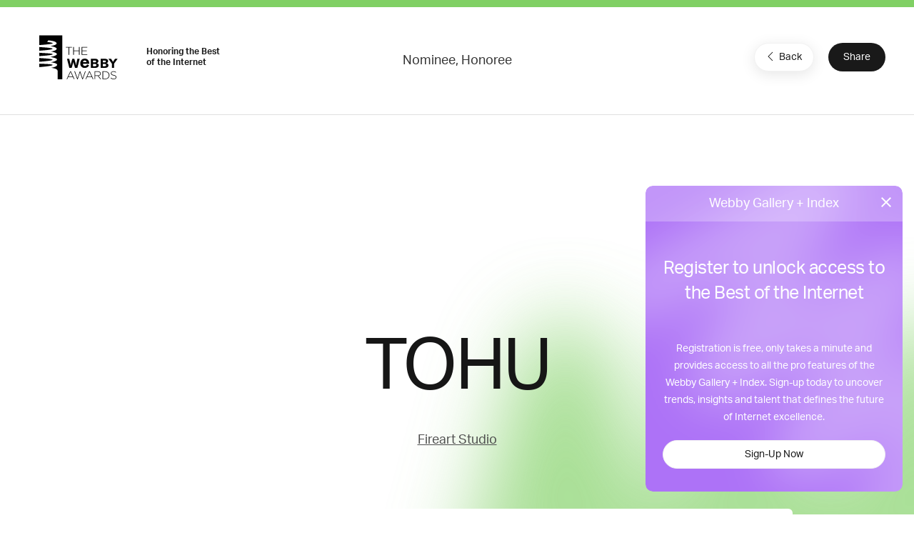

--- FILE ---
content_type: text/html; charset=utf-8
request_url: https://www.google.com/recaptcha/api2/anchor?ar=1&k=6LcC5f8qAAAAAN7E3g2z0N_EoPq3Vri8uXzTmFiO&co=aHR0cHM6Ly93aW5uZXJzLndlYmJ5YXdhcmRzLmNvbTo0NDM.&hl=en&v=PoyoqOPhxBO7pBk68S4YbpHZ&size=invisible&anchor-ms=20000&execute-ms=30000&cb=4naepyef8dsu
body_size: 48825
content:
<!DOCTYPE HTML><html dir="ltr" lang="en"><head><meta http-equiv="Content-Type" content="text/html; charset=UTF-8">
<meta http-equiv="X-UA-Compatible" content="IE=edge">
<title>reCAPTCHA</title>
<style type="text/css">
/* cyrillic-ext */
@font-face {
  font-family: 'Roboto';
  font-style: normal;
  font-weight: 400;
  font-stretch: 100%;
  src: url(//fonts.gstatic.com/s/roboto/v48/KFO7CnqEu92Fr1ME7kSn66aGLdTylUAMa3GUBHMdazTgWw.woff2) format('woff2');
  unicode-range: U+0460-052F, U+1C80-1C8A, U+20B4, U+2DE0-2DFF, U+A640-A69F, U+FE2E-FE2F;
}
/* cyrillic */
@font-face {
  font-family: 'Roboto';
  font-style: normal;
  font-weight: 400;
  font-stretch: 100%;
  src: url(//fonts.gstatic.com/s/roboto/v48/KFO7CnqEu92Fr1ME7kSn66aGLdTylUAMa3iUBHMdazTgWw.woff2) format('woff2');
  unicode-range: U+0301, U+0400-045F, U+0490-0491, U+04B0-04B1, U+2116;
}
/* greek-ext */
@font-face {
  font-family: 'Roboto';
  font-style: normal;
  font-weight: 400;
  font-stretch: 100%;
  src: url(//fonts.gstatic.com/s/roboto/v48/KFO7CnqEu92Fr1ME7kSn66aGLdTylUAMa3CUBHMdazTgWw.woff2) format('woff2');
  unicode-range: U+1F00-1FFF;
}
/* greek */
@font-face {
  font-family: 'Roboto';
  font-style: normal;
  font-weight: 400;
  font-stretch: 100%;
  src: url(//fonts.gstatic.com/s/roboto/v48/KFO7CnqEu92Fr1ME7kSn66aGLdTylUAMa3-UBHMdazTgWw.woff2) format('woff2');
  unicode-range: U+0370-0377, U+037A-037F, U+0384-038A, U+038C, U+038E-03A1, U+03A3-03FF;
}
/* math */
@font-face {
  font-family: 'Roboto';
  font-style: normal;
  font-weight: 400;
  font-stretch: 100%;
  src: url(//fonts.gstatic.com/s/roboto/v48/KFO7CnqEu92Fr1ME7kSn66aGLdTylUAMawCUBHMdazTgWw.woff2) format('woff2');
  unicode-range: U+0302-0303, U+0305, U+0307-0308, U+0310, U+0312, U+0315, U+031A, U+0326-0327, U+032C, U+032F-0330, U+0332-0333, U+0338, U+033A, U+0346, U+034D, U+0391-03A1, U+03A3-03A9, U+03B1-03C9, U+03D1, U+03D5-03D6, U+03F0-03F1, U+03F4-03F5, U+2016-2017, U+2034-2038, U+203C, U+2040, U+2043, U+2047, U+2050, U+2057, U+205F, U+2070-2071, U+2074-208E, U+2090-209C, U+20D0-20DC, U+20E1, U+20E5-20EF, U+2100-2112, U+2114-2115, U+2117-2121, U+2123-214F, U+2190, U+2192, U+2194-21AE, U+21B0-21E5, U+21F1-21F2, U+21F4-2211, U+2213-2214, U+2216-22FF, U+2308-230B, U+2310, U+2319, U+231C-2321, U+2336-237A, U+237C, U+2395, U+239B-23B7, U+23D0, U+23DC-23E1, U+2474-2475, U+25AF, U+25B3, U+25B7, U+25BD, U+25C1, U+25CA, U+25CC, U+25FB, U+266D-266F, U+27C0-27FF, U+2900-2AFF, U+2B0E-2B11, U+2B30-2B4C, U+2BFE, U+3030, U+FF5B, U+FF5D, U+1D400-1D7FF, U+1EE00-1EEFF;
}
/* symbols */
@font-face {
  font-family: 'Roboto';
  font-style: normal;
  font-weight: 400;
  font-stretch: 100%;
  src: url(//fonts.gstatic.com/s/roboto/v48/KFO7CnqEu92Fr1ME7kSn66aGLdTylUAMaxKUBHMdazTgWw.woff2) format('woff2');
  unicode-range: U+0001-000C, U+000E-001F, U+007F-009F, U+20DD-20E0, U+20E2-20E4, U+2150-218F, U+2190, U+2192, U+2194-2199, U+21AF, U+21E6-21F0, U+21F3, U+2218-2219, U+2299, U+22C4-22C6, U+2300-243F, U+2440-244A, U+2460-24FF, U+25A0-27BF, U+2800-28FF, U+2921-2922, U+2981, U+29BF, U+29EB, U+2B00-2BFF, U+4DC0-4DFF, U+FFF9-FFFB, U+10140-1018E, U+10190-1019C, U+101A0, U+101D0-101FD, U+102E0-102FB, U+10E60-10E7E, U+1D2C0-1D2D3, U+1D2E0-1D37F, U+1F000-1F0FF, U+1F100-1F1AD, U+1F1E6-1F1FF, U+1F30D-1F30F, U+1F315, U+1F31C, U+1F31E, U+1F320-1F32C, U+1F336, U+1F378, U+1F37D, U+1F382, U+1F393-1F39F, U+1F3A7-1F3A8, U+1F3AC-1F3AF, U+1F3C2, U+1F3C4-1F3C6, U+1F3CA-1F3CE, U+1F3D4-1F3E0, U+1F3ED, U+1F3F1-1F3F3, U+1F3F5-1F3F7, U+1F408, U+1F415, U+1F41F, U+1F426, U+1F43F, U+1F441-1F442, U+1F444, U+1F446-1F449, U+1F44C-1F44E, U+1F453, U+1F46A, U+1F47D, U+1F4A3, U+1F4B0, U+1F4B3, U+1F4B9, U+1F4BB, U+1F4BF, U+1F4C8-1F4CB, U+1F4D6, U+1F4DA, U+1F4DF, U+1F4E3-1F4E6, U+1F4EA-1F4ED, U+1F4F7, U+1F4F9-1F4FB, U+1F4FD-1F4FE, U+1F503, U+1F507-1F50B, U+1F50D, U+1F512-1F513, U+1F53E-1F54A, U+1F54F-1F5FA, U+1F610, U+1F650-1F67F, U+1F687, U+1F68D, U+1F691, U+1F694, U+1F698, U+1F6AD, U+1F6B2, U+1F6B9-1F6BA, U+1F6BC, U+1F6C6-1F6CF, U+1F6D3-1F6D7, U+1F6E0-1F6EA, U+1F6F0-1F6F3, U+1F6F7-1F6FC, U+1F700-1F7FF, U+1F800-1F80B, U+1F810-1F847, U+1F850-1F859, U+1F860-1F887, U+1F890-1F8AD, U+1F8B0-1F8BB, U+1F8C0-1F8C1, U+1F900-1F90B, U+1F93B, U+1F946, U+1F984, U+1F996, U+1F9E9, U+1FA00-1FA6F, U+1FA70-1FA7C, U+1FA80-1FA89, U+1FA8F-1FAC6, U+1FACE-1FADC, U+1FADF-1FAE9, U+1FAF0-1FAF8, U+1FB00-1FBFF;
}
/* vietnamese */
@font-face {
  font-family: 'Roboto';
  font-style: normal;
  font-weight: 400;
  font-stretch: 100%;
  src: url(//fonts.gstatic.com/s/roboto/v48/KFO7CnqEu92Fr1ME7kSn66aGLdTylUAMa3OUBHMdazTgWw.woff2) format('woff2');
  unicode-range: U+0102-0103, U+0110-0111, U+0128-0129, U+0168-0169, U+01A0-01A1, U+01AF-01B0, U+0300-0301, U+0303-0304, U+0308-0309, U+0323, U+0329, U+1EA0-1EF9, U+20AB;
}
/* latin-ext */
@font-face {
  font-family: 'Roboto';
  font-style: normal;
  font-weight: 400;
  font-stretch: 100%;
  src: url(//fonts.gstatic.com/s/roboto/v48/KFO7CnqEu92Fr1ME7kSn66aGLdTylUAMa3KUBHMdazTgWw.woff2) format('woff2');
  unicode-range: U+0100-02BA, U+02BD-02C5, U+02C7-02CC, U+02CE-02D7, U+02DD-02FF, U+0304, U+0308, U+0329, U+1D00-1DBF, U+1E00-1E9F, U+1EF2-1EFF, U+2020, U+20A0-20AB, U+20AD-20C0, U+2113, U+2C60-2C7F, U+A720-A7FF;
}
/* latin */
@font-face {
  font-family: 'Roboto';
  font-style: normal;
  font-weight: 400;
  font-stretch: 100%;
  src: url(//fonts.gstatic.com/s/roboto/v48/KFO7CnqEu92Fr1ME7kSn66aGLdTylUAMa3yUBHMdazQ.woff2) format('woff2');
  unicode-range: U+0000-00FF, U+0131, U+0152-0153, U+02BB-02BC, U+02C6, U+02DA, U+02DC, U+0304, U+0308, U+0329, U+2000-206F, U+20AC, U+2122, U+2191, U+2193, U+2212, U+2215, U+FEFF, U+FFFD;
}
/* cyrillic-ext */
@font-face {
  font-family: 'Roboto';
  font-style: normal;
  font-weight: 500;
  font-stretch: 100%;
  src: url(//fonts.gstatic.com/s/roboto/v48/KFO7CnqEu92Fr1ME7kSn66aGLdTylUAMa3GUBHMdazTgWw.woff2) format('woff2');
  unicode-range: U+0460-052F, U+1C80-1C8A, U+20B4, U+2DE0-2DFF, U+A640-A69F, U+FE2E-FE2F;
}
/* cyrillic */
@font-face {
  font-family: 'Roboto';
  font-style: normal;
  font-weight: 500;
  font-stretch: 100%;
  src: url(//fonts.gstatic.com/s/roboto/v48/KFO7CnqEu92Fr1ME7kSn66aGLdTylUAMa3iUBHMdazTgWw.woff2) format('woff2');
  unicode-range: U+0301, U+0400-045F, U+0490-0491, U+04B0-04B1, U+2116;
}
/* greek-ext */
@font-face {
  font-family: 'Roboto';
  font-style: normal;
  font-weight: 500;
  font-stretch: 100%;
  src: url(//fonts.gstatic.com/s/roboto/v48/KFO7CnqEu92Fr1ME7kSn66aGLdTylUAMa3CUBHMdazTgWw.woff2) format('woff2');
  unicode-range: U+1F00-1FFF;
}
/* greek */
@font-face {
  font-family: 'Roboto';
  font-style: normal;
  font-weight: 500;
  font-stretch: 100%;
  src: url(//fonts.gstatic.com/s/roboto/v48/KFO7CnqEu92Fr1ME7kSn66aGLdTylUAMa3-UBHMdazTgWw.woff2) format('woff2');
  unicode-range: U+0370-0377, U+037A-037F, U+0384-038A, U+038C, U+038E-03A1, U+03A3-03FF;
}
/* math */
@font-face {
  font-family: 'Roboto';
  font-style: normal;
  font-weight: 500;
  font-stretch: 100%;
  src: url(//fonts.gstatic.com/s/roboto/v48/KFO7CnqEu92Fr1ME7kSn66aGLdTylUAMawCUBHMdazTgWw.woff2) format('woff2');
  unicode-range: U+0302-0303, U+0305, U+0307-0308, U+0310, U+0312, U+0315, U+031A, U+0326-0327, U+032C, U+032F-0330, U+0332-0333, U+0338, U+033A, U+0346, U+034D, U+0391-03A1, U+03A3-03A9, U+03B1-03C9, U+03D1, U+03D5-03D6, U+03F0-03F1, U+03F4-03F5, U+2016-2017, U+2034-2038, U+203C, U+2040, U+2043, U+2047, U+2050, U+2057, U+205F, U+2070-2071, U+2074-208E, U+2090-209C, U+20D0-20DC, U+20E1, U+20E5-20EF, U+2100-2112, U+2114-2115, U+2117-2121, U+2123-214F, U+2190, U+2192, U+2194-21AE, U+21B0-21E5, U+21F1-21F2, U+21F4-2211, U+2213-2214, U+2216-22FF, U+2308-230B, U+2310, U+2319, U+231C-2321, U+2336-237A, U+237C, U+2395, U+239B-23B7, U+23D0, U+23DC-23E1, U+2474-2475, U+25AF, U+25B3, U+25B7, U+25BD, U+25C1, U+25CA, U+25CC, U+25FB, U+266D-266F, U+27C0-27FF, U+2900-2AFF, U+2B0E-2B11, U+2B30-2B4C, U+2BFE, U+3030, U+FF5B, U+FF5D, U+1D400-1D7FF, U+1EE00-1EEFF;
}
/* symbols */
@font-face {
  font-family: 'Roboto';
  font-style: normal;
  font-weight: 500;
  font-stretch: 100%;
  src: url(//fonts.gstatic.com/s/roboto/v48/KFO7CnqEu92Fr1ME7kSn66aGLdTylUAMaxKUBHMdazTgWw.woff2) format('woff2');
  unicode-range: U+0001-000C, U+000E-001F, U+007F-009F, U+20DD-20E0, U+20E2-20E4, U+2150-218F, U+2190, U+2192, U+2194-2199, U+21AF, U+21E6-21F0, U+21F3, U+2218-2219, U+2299, U+22C4-22C6, U+2300-243F, U+2440-244A, U+2460-24FF, U+25A0-27BF, U+2800-28FF, U+2921-2922, U+2981, U+29BF, U+29EB, U+2B00-2BFF, U+4DC0-4DFF, U+FFF9-FFFB, U+10140-1018E, U+10190-1019C, U+101A0, U+101D0-101FD, U+102E0-102FB, U+10E60-10E7E, U+1D2C0-1D2D3, U+1D2E0-1D37F, U+1F000-1F0FF, U+1F100-1F1AD, U+1F1E6-1F1FF, U+1F30D-1F30F, U+1F315, U+1F31C, U+1F31E, U+1F320-1F32C, U+1F336, U+1F378, U+1F37D, U+1F382, U+1F393-1F39F, U+1F3A7-1F3A8, U+1F3AC-1F3AF, U+1F3C2, U+1F3C4-1F3C6, U+1F3CA-1F3CE, U+1F3D4-1F3E0, U+1F3ED, U+1F3F1-1F3F3, U+1F3F5-1F3F7, U+1F408, U+1F415, U+1F41F, U+1F426, U+1F43F, U+1F441-1F442, U+1F444, U+1F446-1F449, U+1F44C-1F44E, U+1F453, U+1F46A, U+1F47D, U+1F4A3, U+1F4B0, U+1F4B3, U+1F4B9, U+1F4BB, U+1F4BF, U+1F4C8-1F4CB, U+1F4D6, U+1F4DA, U+1F4DF, U+1F4E3-1F4E6, U+1F4EA-1F4ED, U+1F4F7, U+1F4F9-1F4FB, U+1F4FD-1F4FE, U+1F503, U+1F507-1F50B, U+1F50D, U+1F512-1F513, U+1F53E-1F54A, U+1F54F-1F5FA, U+1F610, U+1F650-1F67F, U+1F687, U+1F68D, U+1F691, U+1F694, U+1F698, U+1F6AD, U+1F6B2, U+1F6B9-1F6BA, U+1F6BC, U+1F6C6-1F6CF, U+1F6D3-1F6D7, U+1F6E0-1F6EA, U+1F6F0-1F6F3, U+1F6F7-1F6FC, U+1F700-1F7FF, U+1F800-1F80B, U+1F810-1F847, U+1F850-1F859, U+1F860-1F887, U+1F890-1F8AD, U+1F8B0-1F8BB, U+1F8C0-1F8C1, U+1F900-1F90B, U+1F93B, U+1F946, U+1F984, U+1F996, U+1F9E9, U+1FA00-1FA6F, U+1FA70-1FA7C, U+1FA80-1FA89, U+1FA8F-1FAC6, U+1FACE-1FADC, U+1FADF-1FAE9, U+1FAF0-1FAF8, U+1FB00-1FBFF;
}
/* vietnamese */
@font-face {
  font-family: 'Roboto';
  font-style: normal;
  font-weight: 500;
  font-stretch: 100%;
  src: url(//fonts.gstatic.com/s/roboto/v48/KFO7CnqEu92Fr1ME7kSn66aGLdTylUAMa3OUBHMdazTgWw.woff2) format('woff2');
  unicode-range: U+0102-0103, U+0110-0111, U+0128-0129, U+0168-0169, U+01A0-01A1, U+01AF-01B0, U+0300-0301, U+0303-0304, U+0308-0309, U+0323, U+0329, U+1EA0-1EF9, U+20AB;
}
/* latin-ext */
@font-face {
  font-family: 'Roboto';
  font-style: normal;
  font-weight: 500;
  font-stretch: 100%;
  src: url(//fonts.gstatic.com/s/roboto/v48/KFO7CnqEu92Fr1ME7kSn66aGLdTylUAMa3KUBHMdazTgWw.woff2) format('woff2');
  unicode-range: U+0100-02BA, U+02BD-02C5, U+02C7-02CC, U+02CE-02D7, U+02DD-02FF, U+0304, U+0308, U+0329, U+1D00-1DBF, U+1E00-1E9F, U+1EF2-1EFF, U+2020, U+20A0-20AB, U+20AD-20C0, U+2113, U+2C60-2C7F, U+A720-A7FF;
}
/* latin */
@font-face {
  font-family: 'Roboto';
  font-style: normal;
  font-weight: 500;
  font-stretch: 100%;
  src: url(//fonts.gstatic.com/s/roboto/v48/KFO7CnqEu92Fr1ME7kSn66aGLdTylUAMa3yUBHMdazQ.woff2) format('woff2');
  unicode-range: U+0000-00FF, U+0131, U+0152-0153, U+02BB-02BC, U+02C6, U+02DA, U+02DC, U+0304, U+0308, U+0329, U+2000-206F, U+20AC, U+2122, U+2191, U+2193, U+2212, U+2215, U+FEFF, U+FFFD;
}
/* cyrillic-ext */
@font-face {
  font-family: 'Roboto';
  font-style: normal;
  font-weight: 900;
  font-stretch: 100%;
  src: url(//fonts.gstatic.com/s/roboto/v48/KFO7CnqEu92Fr1ME7kSn66aGLdTylUAMa3GUBHMdazTgWw.woff2) format('woff2');
  unicode-range: U+0460-052F, U+1C80-1C8A, U+20B4, U+2DE0-2DFF, U+A640-A69F, U+FE2E-FE2F;
}
/* cyrillic */
@font-face {
  font-family: 'Roboto';
  font-style: normal;
  font-weight: 900;
  font-stretch: 100%;
  src: url(//fonts.gstatic.com/s/roboto/v48/KFO7CnqEu92Fr1ME7kSn66aGLdTylUAMa3iUBHMdazTgWw.woff2) format('woff2');
  unicode-range: U+0301, U+0400-045F, U+0490-0491, U+04B0-04B1, U+2116;
}
/* greek-ext */
@font-face {
  font-family: 'Roboto';
  font-style: normal;
  font-weight: 900;
  font-stretch: 100%;
  src: url(//fonts.gstatic.com/s/roboto/v48/KFO7CnqEu92Fr1ME7kSn66aGLdTylUAMa3CUBHMdazTgWw.woff2) format('woff2');
  unicode-range: U+1F00-1FFF;
}
/* greek */
@font-face {
  font-family: 'Roboto';
  font-style: normal;
  font-weight: 900;
  font-stretch: 100%;
  src: url(//fonts.gstatic.com/s/roboto/v48/KFO7CnqEu92Fr1ME7kSn66aGLdTylUAMa3-UBHMdazTgWw.woff2) format('woff2');
  unicode-range: U+0370-0377, U+037A-037F, U+0384-038A, U+038C, U+038E-03A1, U+03A3-03FF;
}
/* math */
@font-face {
  font-family: 'Roboto';
  font-style: normal;
  font-weight: 900;
  font-stretch: 100%;
  src: url(//fonts.gstatic.com/s/roboto/v48/KFO7CnqEu92Fr1ME7kSn66aGLdTylUAMawCUBHMdazTgWw.woff2) format('woff2');
  unicode-range: U+0302-0303, U+0305, U+0307-0308, U+0310, U+0312, U+0315, U+031A, U+0326-0327, U+032C, U+032F-0330, U+0332-0333, U+0338, U+033A, U+0346, U+034D, U+0391-03A1, U+03A3-03A9, U+03B1-03C9, U+03D1, U+03D5-03D6, U+03F0-03F1, U+03F4-03F5, U+2016-2017, U+2034-2038, U+203C, U+2040, U+2043, U+2047, U+2050, U+2057, U+205F, U+2070-2071, U+2074-208E, U+2090-209C, U+20D0-20DC, U+20E1, U+20E5-20EF, U+2100-2112, U+2114-2115, U+2117-2121, U+2123-214F, U+2190, U+2192, U+2194-21AE, U+21B0-21E5, U+21F1-21F2, U+21F4-2211, U+2213-2214, U+2216-22FF, U+2308-230B, U+2310, U+2319, U+231C-2321, U+2336-237A, U+237C, U+2395, U+239B-23B7, U+23D0, U+23DC-23E1, U+2474-2475, U+25AF, U+25B3, U+25B7, U+25BD, U+25C1, U+25CA, U+25CC, U+25FB, U+266D-266F, U+27C0-27FF, U+2900-2AFF, U+2B0E-2B11, U+2B30-2B4C, U+2BFE, U+3030, U+FF5B, U+FF5D, U+1D400-1D7FF, U+1EE00-1EEFF;
}
/* symbols */
@font-face {
  font-family: 'Roboto';
  font-style: normal;
  font-weight: 900;
  font-stretch: 100%;
  src: url(//fonts.gstatic.com/s/roboto/v48/KFO7CnqEu92Fr1ME7kSn66aGLdTylUAMaxKUBHMdazTgWw.woff2) format('woff2');
  unicode-range: U+0001-000C, U+000E-001F, U+007F-009F, U+20DD-20E0, U+20E2-20E4, U+2150-218F, U+2190, U+2192, U+2194-2199, U+21AF, U+21E6-21F0, U+21F3, U+2218-2219, U+2299, U+22C4-22C6, U+2300-243F, U+2440-244A, U+2460-24FF, U+25A0-27BF, U+2800-28FF, U+2921-2922, U+2981, U+29BF, U+29EB, U+2B00-2BFF, U+4DC0-4DFF, U+FFF9-FFFB, U+10140-1018E, U+10190-1019C, U+101A0, U+101D0-101FD, U+102E0-102FB, U+10E60-10E7E, U+1D2C0-1D2D3, U+1D2E0-1D37F, U+1F000-1F0FF, U+1F100-1F1AD, U+1F1E6-1F1FF, U+1F30D-1F30F, U+1F315, U+1F31C, U+1F31E, U+1F320-1F32C, U+1F336, U+1F378, U+1F37D, U+1F382, U+1F393-1F39F, U+1F3A7-1F3A8, U+1F3AC-1F3AF, U+1F3C2, U+1F3C4-1F3C6, U+1F3CA-1F3CE, U+1F3D4-1F3E0, U+1F3ED, U+1F3F1-1F3F3, U+1F3F5-1F3F7, U+1F408, U+1F415, U+1F41F, U+1F426, U+1F43F, U+1F441-1F442, U+1F444, U+1F446-1F449, U+1F44C-1F44E, U+1F453, U+1F46A, U+1F47D, U+1F4A3, U+1F4B0, U+1F4B3, U+1F4B9, U+1F4BB, U+1F4BF, U+1F4C8-1F4CB, U+1F4D6, U+1F4DA, U+1F4DF, U+1F4E3-1F4E6, U+1F4EA-1F4ED, U+1F4F7, U+1F4F9-1F4FB, U+1F4FD-1F4FE, U+1F503, U+1F507-1F50B, U+1F50D, U+1F512-1F513, U+1F53E-1F54A, U+1F54F-1F5FA, U+1F610, U+1F650-1F67F, U+1F687, U+1F68D, U+1F691, U+1F694, U+1F698, U+1F6AD, U+1F6B2, U+1F6B9-1F6BA, U+1F6BC, U+1F6C6-1F6CF, U+1F6D3-1F6D7, U+1F6E0-1F6EA, U+1F6F0-1F6F3, U+1F6F7-1F6FC, U+1F700-1F7FF, U+1F800-1F80B, U+1F810-1F847, U+1F850-1F859, U+1F860-1F887, U+1F890-1F8AD, U+1F8B0-1F8BB, U+1F8C0-1F8C1, U+1F900-1F90B, U+1F93B, U+1F946, U+1F984, U+1F996, U+1F9E9, U+1FA00-1FA6F, U+1FA70-1FA7C, U+1FA80-1FA89, U+1FA8F-1FAC6, U+1FACE-1FADC, U+1FADF-1FAE9, U+1FAF0-1FAF8, U+1FB00-1FBFF;
}
/* vietnamese */
@font-face {
  font-family: 'Roboto';
  font-style: normal;
  font-weight: 900;
  font-stretch: 100%;
  src: url(//fonts.gstatic.com/s/roboto/v48/KFO7CnqEu92Fr1ME7kSn66aGLdTylUAMa3OUBHMdazTgWw.woff2) format('woff2');
  unicode-range: U+0102-0103, U+0110-0111, U+0128-0129, U+0168-0169, U+01A0-01A1, U+01AF-01B0, U+0300-0301, U+0303-0304, U+0308-0309, U+0323, U+0329, U+1EA0-1EF9, U+20AB;
}
/* latin-ext */
@font-face {
  font-family: 'Roboto';
  font-style: normal;
  font-weight: 900;
  font-stretch: 100%;
  src: url(//fonts.gstatic.com/s/roboto/v48/KFO7CnqEu92Fr1ME7kSn66aGLdTylUAMa3KUBHMdazTgWw.woff2) format('woff2');
  unicode-range: U+0100-02BA, U+02BD-02C5, U+02C7-02CC, U+02CE-02D7, U+02DD-02FF, U+0304, U+0308, U+0329, U+1D00-1DBF, U+1E00-1E9F, U+1EF2-1EFF, U+2020, U+20A0-20AB, U+20AD-20C0, U+2113, U+2C60-2C7F, U+A720-A7FF;
}
/* latin */
@font-face {
  font-family: 'Roboto';
  font-style: normal;
  font-weight: 900;
  font-stretch: 100%;
  src: url(//fonts.gstatic.com/s/roboto/v48/KFO7CnqEu92Fr1ME7kSn66aGLdTylUAMa3yUBHMdazQ.woff2) format('woff2');
  unicode-range: U+0000-00FF, U+0131, U+0152-0153, U+02BB-02BC, U+02C6, U+02DA, U+02DC, U+0304, U+0308, U+0329, U+2000-206F, U+20AC, U+2122, U+2191, U+2193, U+2212, U+2215, U+FEFF, U+FFFD;
}

</style>
<link rel="stylesheet" type="text/css" href="https://www.gstatic.com/recaptcha/releases/PoyoqOPhxBO7pBk68S4YbpHZ/styles__ltr.css">
<script nonce="qMflJiL-x1-XTeRQiThDqw" type="text/javascript">window['__recaptcha_api'] = 'https://www.google.com/recaptcha/api2/';</script>
<script type="text/javascript" src="https://www.gstatic.com/recaptcha/releases/PoyoqOPhxBO7pBk68S4YbpHZ/recaptcha__en.js" nonce="qMflJiL-x1-XTeRQiThDqw">
      
    </script></head>
<body><div id="rc-anchor-alert" class="rc-anchor-alert"></div>
<input type="hidden" id="recaptcha-token" value="[base64]">
<script type="text/javascript" nonce="qMflJiL-x1-XTeRQiThDqw">
      recaptcha.anchor.Main.init("[\x22ainput\x22,[\x22bgdata\x22,\x22\x22,\[base64]/[base64]/MjU1Ong/[base64]/[base64]/[base64]/[base64]/[base64]/[base64]/[base64]/[base64]/[base64]/[base64]/[base64]/[base64]/[base64]/[base64]/[base64]\\u003d\x22,\[base64]\\u003d\\u003d\x22,\[base64]/dMKJPC3Cmm3Cqm3DoMKbw6PDgMOhJMKcwq4IMsOJNsOFwp3Co3bClxxjLMKYwrU/AmVBfGASMMOhUHTDp8OAw6Mnw5R1wqpfKCLDvzvCgcOWw6jCqVY3w5/CilJDw7nDjxTDqzQ+PwjDkMKQw6LCjsKqwr5ww73DrQ3Ch8Osw7DCqW/CuAvCtsOlYylzFsOuwopBwqvDjkNWw51uwrV+PcO+w4AtQS3ClcKMwqNqwqMOa8OnK8KzwodzwoMCw4Vmw4bCjgbDgMO1UX7DjxNIw7TDusO/w6x4LQbDkMKKw5hYwo59exPCh2JEw4DCiXwIwr0sw4jCgxHDusKkQTU9wrsGwo4qS8OGw6hFw5jDq8K8EB8IcVoMYCgeAz7DtMOLKXd4w5fDhcOxw4jDk8Oiw5lfw7zCj8OXw7zDgMO9LEppw7dJPMOVw5/DtSTDvMO0w4wEwphpOMONEcKWV1fDvcKHwr7DrlU7Yh4iw408UsKpw7LCmsOSZGdDw4hQLMO4Y1vDr8K/[base64]/Ci8Ojw47DrMOAH8K/H8O5w6DCizfCrMKgw6VMantuwp7DjsO1WMOJNsKtHsKvwrgbKF4UZipcQ3nDrBHDiFjCt8Kbwr/CqUPDgsOYfcKxZ8O9EjYbwroxDk8Lwqo4wq3Cg8ODwohtR1TDg8O5wpvCoW/Dt8OlwoNPeMOwwrtUGcOMXAXCuQVMwpdlRmDDuD7CmQ/CsMOtP8KmC27DrMOrwpjDjkZSw5bCjcOWwqDCuMOnV8KVDUldGcK1w7hoJRzCpVXCokzDrcOpMGcmwpl1agFpbMK2wpXCvsO6a1DCnwkXWCw/AH/DlW4iLDbDkEbDqBpEHF/Cu8OlwqLDqsKIwrvCoXUYw47Cj8KEwpc7DcOqV8KNw5oFw4RDw7HDtsOFwqlYH1Nna8KLWgUSw755wqFpfildQQ7CukjCn8KXwrJsEi8fwqLCqsOYw4oYw6rCh8OMwr4gWsOGdFDDlgQ/QHLDiEnDlsO/wq08wqhMKSVBwofCniJPR1l8YsORw4jDqBDDkMOADcOrFRZ+VifCrW7ClcOBw4HCrzLCjcKcOsKNw4UDw43DjMO6w4pDG8OdE8OKw7vCsQhHJTXDhAzChHfDs8K/dsOBHyw/[base64]/[base64]/DsMKcAlZMw41BwrtJw7YAw41kHcOOEUfDh8OEPcOBLmBCwp/DjlXCpMOiw5dAw5EFfcKswrRuw79WwqPDuMOqw7EvOmRVw5nDsMKhOsK7ZBbDmB9rwrLDh8KEw7cZSC5bw4TCosOecApAwoHDu8K/QcOYw7XDk2NYd17DucO9TsKtw4HDlA7CkMOdwp7Di8OPAnZhZsKBwqsxw5nCkMKGwpnDuBPClMKhw605UsKDw7BdJMK3woAoKMKuAMKmw7V+LMKCKsOCwovDmkY/w7IfwpwvwrUwP8O8w40Uw6saw6Viwo/CisOSwr9+N27Do8K/wpwQDMKGw50ewowPw57CmkLCrUtfwoLDqcOrw4Zdw5k2BcKlbcK5w4XCpA7CrHzDmVnDkMKeZsOdU8KFAcKQOMOqw4N1w7zCg8KSw4TCiMO2w73DnMOxYioPw6ZRTMOcKx/[base64]/OjcAw4rCj8Kaw5xWw6RrSywfW8O2w5Rqw7QnwpHCuAFCw73CqGUQwq/CmipvWwEscB91ZWRHw74zC8KiQcK0VQ7DiXfCpMKgw549ZzXDnmRlwozCqsKLwoDCr8KNw53CqcOMw7YCwq3CoDjCgsKYUcOEwoExw51ew6t1LcOXV3zDpBJxw4nCrMOoUwHDvxlawrUEFsOiw7DDk03CqsKEdC/[base64]/DigjCkcOfwpXCmwvDtRvDj8K9IcOIwqZjWcKKX8KTZTLCk8OOwoLDi0dBwoXDrMKmXXjDl8KUwo3Cky/DvsKqQ0kWw5dKHMOkw5I8w5HDtGXDoRUtI8OEwqkiPMKeTGrCtGFrw5/[base64]/CpsKLIcOJw6rDi0/DlcOve8Osw7rDjhLDqBbDhcOBw64VwrTCjiDCsMOadcKzF2LDrsKACMKYDMK9w6wSw5gxw4AkSjnCqmbCq3XCp8OUDRxyTDfDqzciwrl9UBTCjsKTWC4kFsKJw6hjw5XClB/DtsKJw4t6w5zDlMO7woVgUsOpwoh/wrfDnMO4RBHCijDCi8Kzw68iT1TCnMOjYlPDncOtc8OeR2NRLcKQwpLDm8KZDHnDmsOywrwzZGXDrsOkLTbCksOlVRvCoMKowoBwwofDp03Djwxpw7Y9EcODwqFPw5E6LMO+ZkcOcVcXUcOYeFkecsOewpkNUjfDi0/CpikeXy0aw6DCtMK5RsKuw795O8KXwqgzKQnClFXCjWVTwrN2w6zCtgXCg8K4w6LDgwnCkEnCtBcQDsO1VMKewoIqaVXDjsK2CsKuwrbCvjJ/w6PDpMK0IitDwrwLDcKvw4Jbw43CpzzDpUrDv1TDrTQxwptvChHDrUTDq8Kww6VkczDCh8KQWwMkwpnDpcKIw7vDliVNYcKuw7dfw54zIsOSNsO7f8KuwpA9BMObRMKOYsO4wozCqMKoXAkuMCN/Ahp+wrVIwpLDgMKIQ8OpRRXDqsK8TWQedMOxBcKLw5/ChsOeSiRywqXCklbDhEvCgMO4wp3Cszlnw64/AWLCnmzDqcK/wqpfCA48YDvDu1nChSvCocKCQMKBwrvCow0awrLCp8KFb8KSNcOSwqgbEMOpPTwddsO6wr1AeDl0WMOdw5VtSm1Bw63CpWwUw4PCqcKrLMOXFiPCoGNgYnjDk0BAR8OgUMKCAMOYw6jDkcKaMhclAsKsemvDi8Kvwod/QkoeUsOAThYwwpTDj8KcYsKIUcKUw6HCksOhKsOQYcKRw6nCjcO/[base64]/DoXrDuVfCrMK7w4rDjDAAcsK3wqw3C8KASTvChkzDssKOwptiwpfDikHCvsKIABxcw6bCncOfPMOHRcKkw4HDsE3CsjMOVVnCs8OiwqHDvsKoB3/[base64]/CtsOLw7xhCcKHOCHCg8O6w7MSwosvRhjDncOiAQ1aN1jDvSzCmV43w6gOw5Q+A8KPwqB6e8KWw5w6aMKBw6kpJ1A6PC9gwoLCtic9WnrCgl8gIMKDCwo8HxsPRRUmCMOlw7vDusKPw41hwqICccKAZsOewqVaw6bDp8OZMR9xESbDmsO2w5x/Q8Omwp/DnGN6w4LDhz/CicKUCMKPwr9/AU8WMxhCwrFkXgjCl8KnY8OpasKkR8Kpwq7Dr8KYdm5/PzPCjcOOR17ChF/DvVMAwqNBW8KOwp9ywp/[base64]/DusOjdAzCvsOoXB9EeQsMw4t5K0rDmMKwYMKPw7xYwqbDmcODWkLCvmlJeTdgE8Krw73Cj27CksOQw6QfcEpiwq9nA8OBKsO/[base64]/wo0oIyklIxnDg8OdHMOoZG4pFmXDl8KFOwTDpMKNeFDDv8O7KcOqwq4Xwr8bYxLCo8KPwqTCucOAw7/[base64]/w5DDrADCql7CjcKqwrgpwqHCvWvDilt+K8Ozw7/Cn8KNBSbDlMKEwpkuw63DkB/ClMOZdcOQwqnDncKkwpMKHMOPP8ORw7rDqgrCnsOywr7CuG/DkSk8dMOoQcKUWsKxw41lwpnDvDI4M8Orw4HCrEQjE8OGwqfDpcOfIsKsw4LDnsKew6R3YW1nwpUKUcKaw4/DuAMSwq7DkUfCkT/DoMK4w6kObMKQwr1PJg9vw5/DpFBaDngIXsKHRcOEdwvCiHLCgXYrAC0Kw6zCjnsXKMKWPMObNwrCi00AKcK1w40KdsOJwoNAccK3wrLCrWoOUk5iQiQNOMKnw6rDusKbXcKxw5R7w6DCozrDhw1dw4jCmV/[base64]/CiMO7HS3DmQQbEsKzw6/CnjR9ECzDkjrCpsORw7UlwpFfcgpOIMKGwocUwqYxwpx2Klo5RcKzw6cew4TDssOrAsOcUHR/[base64]/ChlR7wqMXwo4hw6daecKnFWvDo2rDs8KKwrBnFGF2woDCshAgWMO0WsKiI8OTHH8vIsKcCDURwpZ2wrUHe8KkwqTCk8K+dMOiw7DDmEZxKHfCvnXCusKPPFfDmsO2cydZAsOIwqstY0bDth/Cm2fDk8KdImPCqMOcwoEOCgc7PlbDpyzDjMO4Ah1Jw7ZeAjXDucKhw6piw5YmUcKzw44Iwr7CssOEw6IsH3B5fRTDtcK9NSrCisOow5/CpcKEw5wzGcONb1B0dBHDt8OUwp1JH0XCjcKvwoxyRhNFwqgrPGjDkiPCjEM7w6rDrjzCvsK/FMK4wogsw5YEAGNZYQojwrfDnRJMwrvCuinCuRBOXBvCk8Oqb2rCssODFsOiwoIzwo3CmmRZwp00w4l0w4fDt8OhTWnCrMKxw5HDh2jDhcO5w5jCk8KzWsKiwqTDmToxacORw54tRX0Two/CmBnCvRlfEXHCigjCtBZQKsODFh4kwpgew7VOwp/[base64]/DucObwosUw5DDp8KIOsKeDMOEFjrCvxEiw7HDscOEwo7DnsKpLcO3Jjo4wqllE3nDicOyw69Pw4PDh0TDo2nCl8OnY8Ojw5oaw6RYRBPCr0rDhgVrIQfCvFPDk8KwODbDm39Ww6zCjcKQw7zCmDE6w4IQX17CmgpYw4rDvsOaA8OtPBozHlzCtSXCs8O+wr7Dt8O2wo/DlMOuwo9gw5XCtMKjACAhw49HwpXCvmPDkMOpw4lldsOSw6w3LsK7w6ROw50ULkbDgMOWAMOkC8OTwpLDncOvwpYsV1QmwrHDgGdMT37CtsOIOgh2wp/Dj8Kjwo46SMOpKVVJAsKFPcOywr/[base64]/CnXECYB4uworCo2Mcw53Ch8O9wrLDnmcMwpkCLSfChTJ4wprCqcKxNwXCmsKzeyvCiUXCgcKtw6HDo8OzwrzCpMKbT2rCrcOzJAkzfcKBwpDDnmMKYXdQYcKpL8OnZFHClyfCi8OBQ37CqsKPNsKlc8OMw6E/[base64]/CmEEHZivDpUJlwrDClFjDm0MdfhLDoD9XM8K+w6sVLnnCo8OeCMKhwoTCocKYw6zCg8OjwpBCwqVLwqTDqgcSHm0WDsKpwpNQw7lJwocXwo7CgMKFKcKUGsKTDWJfQywdwrhBCMKqAsObDcOGw5suw5Ytw7PCqUxGUMOww5nDosOMwqg+wp/CtXzDs8ObZ8KdDG07d2LClMOqw53Dm8Kowq7CgBrDtUU9wpYWWcKRwqnDpC/DtcKzVsKIBR7Dt8OHIWA8wr3Cr8Kke2zDhAk2wpzCiAkbLnF+JWtOwoFJeh19w7HCrypPRGLDnnfCjcO/wrtcwqrDjcOqRMOHwpsJw7/DsRZqwq/CmkTClRZkw4Zhw7kSSsKOU8O+XcK+wq59w6LCjlhfwovDgQJnwr4owpdheMOTw44jHcKdCcOFwp9NJMK6cXHCtgDCvcOZw4sVPsONwp7Dp0bDvMObUcOQJcOFwoZ/FDFxwrZ2wqzCg8ODwot6w4QlNGUoeA7CisKBSsKGw6nCkcK0w6BxwosHCcORP1fCocKdw6fCqMOFwrI1K8KbfxnCisKnwoXDhUh9MsKeMXfCsVLCpsKvFUsPwoVlA8Ouw4rDm3V2UlJJwoLDjTvDlcOXwojDpTnDh8KaCDXDlicwwq5Hwq/[base64]/axvDjsOlw6dcY8Odw57CmE3Cu8OdAsKVXMO1wpPDilXCvcKSQsOfw5zDhw53w6xKdsKewrPDkUctwr4awqPCnG7Dvz4Ww6bCrWvDkyYyFsKIGAzCpDFXP8KaN1spAcKmPMODUQXCrQDDjsORZVlAw6paw6JEPMKGw6nDt8OeE3/Dk8ONw6IiwqwywoBiBkvCjcO2w708wpPDhXjClznCkMKsJMKiFH4+dW4Ow7LDhxcBw5/DnMK6wpnCrRxjL2/Ck8O2GMOMwppYW2ghbcK/EsOvUDptcG3DpcOlRUV8wpBowrM7B8Krw53DqMOHNcOXw4ZIZsOAwqfCv0bCoRV9FWxVD8OQw7EIw5BVREo2w5/DgU3CjMOSaMOARB/[base64]/DhHDDmMKbAsKXw6EOecOEwqXChkrDnTcewq/Cr8KQaFM0w4/Cpx41JMKhTHjCnMOiLcOww5g0wpUqw5kqw4TDuWHDn8KFwrJ7w6PCh8Kdw6FsVw/ChA7Cn8OPw7xLw5fCpzrCkMOhwq/DpikARcOPwpFlw4tJw4B6fQDCpy5wLiDDsMOlw7jCvmNow7sKw7puw7bDo8O9KMOKN23DmsKpw4HDq8O8eMKbMh/[base64]/DvcOpTsOgwrfCrG/CiWBXwoTDucOTw5nCswPDu8OVwqTCjsOwIcKBPsKIT8KAwrbDl8OWKsKWw7zChcKUwrYBQVzDhCPDvmdBwodoSMOlwpBhNcOEw4IFSsKbM8OIwr9fw6RMHivDiMK3SB7Dsh/CszzClMKxMcKew6E8wpnDqypaIj0jw7V/[base64]/w4xLw7N1w6U1w6jCgsK3asKUwpnCmSlUw78UwpXCkSIqwo5pw7bCscOXKxbChjt5OMOHwr10w5YOw4bCtVrDv8Kvw40xBx9+wpguwpsmwo8iK1czwprDrsKsEMOWwr7Crn4Qw6INXilIw5LCucK0w5Nhw4LDsyQPw7HDrANbT8OKbsObw7/CkmRBwq3DtBcaAUXClywNw5w+w7PDqRVowrwYHDTCvMKSwq7CgXLDjMOhwrQrTcK7S8OtaB0Gwq3Dgi/Ct8KXcT0MQhkyeADCnBkAYW84w7MTTxxWUcKIwqsJwq7Cv8ORw4DDpMKJGywZwqPCsMO4FW8Tw5rDg1w9aMKkH2UgbzTDrMOaw5/DmcOdTcOTBmsZwrVTeSHChMO0emXCo8O7HsKNL03CjMKyDyMcHMOZYXXChcOkPcKIwrrCrHxQwp7Dinl4FsOND8K+HWdxw6/DjDx3wqoOKDAjbXsND8KVXUU9w5Qvw5zChzYFZSLCiDrCksKbeQQIw5dTwq1/N8ONdU9jw7zDtMKbw6Irwo/[base64]/Dg8OSPH9Yw6bDgV/Cu8ORAQ7CicO9w7TDgcOiwpfCngHDo8KSw4/DkDM7REE2QWMyNsKTZhQeVVldFFDDoxHDoh8vw6zDijAmJMO0w48Pw6DDsxXDmBTDoMKtwq5HIWYGccO7VTDCu8OVOSPDk8Otw5FOwqkxGsOsw6c8XsO2YDd/QMKWwpjDtjRGw7fCrj/DmEDCr1vDucOlwr9aw5XCtgvDvXVbw5Q+wp7DgsOtwrECSnbDjMKIVwNrUVVIwrJkHXrDpsORcsKsLVliwrQywrFAM8K0YcO1w5nCkMKnw6nDuX1/RcKHRCXCuF4MTwAHwoo6QksKT8K8EXhLZQFNWUVLFQ85EMKuPhRmwrTCpHbDhMK/w78iw5fDliTDrFdfecKsw5/CtQY5MsK9PEfCmcOwwp0vw6XChG8awprDjcKgw53DvcOCHsK7wofDiAx0OsOqwq5Hw4QowpllMGk0K00CB8O6wp/[base64]/DpcK3w5JhVQ5Awo7DosOlwp7DssKew7sORcKJw4zDusKtS8OgFMOBFEVoDMOAw4LCqD4fw7/DnmU3w4Fuw5LDqxFiRsKrPcOJbsOnZcKMw5srTcOyCizCtcOMOsKiw5stRkbDisKaw5nDuDvDgWUXaF8pAX0Awo/DoEzDkTXDsMK5CWHDqwnDmUzCqirDkMKtwpEMw60bXwIkwoPCg00ewp/Dt8OVwqDDsVsmw6bDi2szTGRaw75GbMKEworDv0DDtFrDuMOjw4kMwq5oXsOrw4HDpyc4w4gCP30+wrBYASQlVgVcwoh0FsK8A8KAQ1cyX8KxRhzCqmXCoBXDkMK9wonCqcK8wqpMwrEcVsKkfsOcHnsnwqNfwrlIcgnDpMOCcWhhwq/Cjn/CohPDkkvCqC/CpMKYw6t/w7IMw5Z+MSrCqkLCmhLDusOOKQAjdMKpVzw9EWPDlWwhMS3CiXhHCMO9wpsPKmoXCB7DlMKfOHZ0w73DsADDucOrw5BMWTTDvMOeGyjCpQAzfMKhZkAew4DDkE/DhMK8w59aw70xBsOma3XCvMKzwp4yZlPDnsK7VCLDosKpcsOHwrvCgREZwq/CoXtAw7EMGMOePQrCuU/Du1HCjcKHNMOOwpEpSMOjGsOoBMKcC8KGXWLCkBBzdsKRQMKIVREowqLDqsOHwoIOX8OVdmHCvsO1w63CsEAZa8OzwqBIw5J/w7fCk0tDG8KNw7QzGMOGwppYZhpXw5vDo8KoLcKVwqXDs8KSBsK0OgvCisKEw4tzw4fDusK0wrHCqsOnY8KRURwvwoNKVMKSOMKKZg8bw4QeIR3CqEwMJAgtwp/CuMKTwoJTwozDlcOFehLChBjCgsK5SsO4w6LCn3zCq8OuHMOVE8OgRHJhw6sgWMKgHcOQLsOvw43DpjDDgMKMw4g0E8OGEGrDh2h2wrASTsOnEyZgTcOSw65/YkXCgU7DvXPCtSnCrGxawrAZwp/DmBXCu3kQwq9swobCryvDssKkXADCgw7CmMOJwqXCo8KjSk7Ck8K+w7N7wrTDncKLw6/DqxJqPxMow7VAwrwxNw3DlxAnw5PDssKtDRxaM8Odw7rDs1kkwoUhRMOjwqpPXmzCrSjDn8O0GsOVX043ScOUwoYywqzCoypSCWA7CA9xworDmAghwoQQw5oYOE/[base64]/VsKYXMOfBD4vwrTChTrChgnDqFdjw6V3wrfCk8ODw59wEsKLecOzw6bDrMKOWcKtwpzCoB/CrXnCjzTCnQpZwoZbZcKmw5Z/U3U1wqHCrHpLWjTDmX/DscOnK0sow7HCrBXChEENwpcGwrrCl8OGw6dtd8K+f8OAdMOKwrs2wozDhUA1DsKAR8KHwo7ChsO1w5LDqsKrLcKew4DCoMKQw6jDs8Kzwrs9wolCEy4UG8O2w7/DhcOtQRNWKwFEw6ALR2fDrsOnYcOCw5TCpsO6w4LDhcOhGMOPGg3DucORA8OIXBPDpcKTwoFywojDpcOSw6TDpyPChTbDt8KfWmTDqwTDkHdRwojCucO2w6Yow63DjMKnGMOiwrjDjsKmw6xRK8Ktwp7DjArDtR7Dkh7DlgHDjsOZV8KFwozDhcOCwqbDo8Omw6HDtE/CicO8I8OwVhzCjsOnCcK/w4sOI2NEOcObU8K8ej0HcmDDp8KbwpTCpcOvwoYuwp1YOSnDkE/DvU7DksOVwoLDnU81w5xuSRE0w7rDoBvDsyFsL2fDtl9ww5vDhBnCkMK8wrbDsBfCgsOww6tOwogpwqpnwrvDiMOvw7zCoztPPB90QDNLwpvDncO3wo3Dl8KWw6XDuh3Cvw8rMQVrJMOPPz3DiHE/w7HCksOaI8O7w54DBsKPwrDDqsOIwpEmw5/Dh8OAw6zDsMKlQMOWPxTDmsK6wo/CvWfDoDTCq8KIwrzDvTJuwqcvwqpEwpjDk8OBXx9GBC/DusK4cQzCt8K0w77DqF8rw5zCjlnCksKXwpzCt2TCmBsOBmUYwoHDhnvChVgfCsKMwqR6RTbDu0suasKUwprDmm1Zw5zCkcOqNSjDjzLDpsKXZcOcSk/DocOZPxwOG28uVEBYwpDCoibCmilRw5rDvTTCp2gsAcKCworDsWvDv2Qnw5vDgsOiPCPDvcOWVcODB3MYMGrDih4bwqgKwpjDhRvDjCkyw6HDl8KtfMKwKcKCw5/Du8KXw6pYBcOUDsKJIHHCrAjDnno1Fz7CvcOlwp8FTHV7w6HCsHsyWwzDhkxPEcK7BU4ewoTDlCfCq3t6w4BMwrgNBmjCh8OAH3VVVD0Yw57CuhV5wq/Ci8KhQwrDvMOTw5fDtxDDukvCq8OXwrHCvcKDwpomRsOBw4nCjQDCnwTCiiDCo39Dwr1YwrHCkRPDpEULGMKDYsK0wp1jw5ZWOwfCmxdmwqRyD8KjMgtNw5Enwqhwwq5vw6vDmsOqw67DgcK1wo4hw7hyw4zDr8KJVD/[base64]/DrlDCqG7Cj1HCtBQ0dwbDiMOMw5TCvMK+wp/CmD4qS3DDkFp8TcOjwqbCrsKxw5/CjwbDkUoKV1FWCVhNZ33DmGbClsKBwqDCqMKnLcOUwq3Cv8KBdXjDi3/[base64]/DhMKCw57CrcK1w4MYw5wRwqNMwrjCk8OsKwk5w7gUwoMTwpfCrBnDj8OrecKcNl3Cm2pKcsODBHFUS8KdwoPDuwLCrAQBwrhgwrnDtsKGwqsEeMKEw5tyw7lnAzpVw5phFH0Bw73Duw/DhsOcMcOZHcOdPGw3b1Rrwo3Dj8OUwrtiAcODwq86woQuw7/[base64]/[base64]/[base64]/Dki/Cg8OGwoJ/wowDw4dXwpUywqUlRiTCmA0GJQdVa8KcY3XDicOJCkvCoWtLM2lKw64HworCoAkGwqpbPQbDqAl3w47Cnndow4DCin/[base64]/DkcOCwokSIVzDpMKMw61WSysRwrkqL8KvRBXChhh1TWwyw41HR8Olb8K6w4Qvw7t1JsKEBS5Dw7ZWworDj8O0ejV8wojCssKlwrvDnsOUH3HDhFIJwo/[base64]/CjMOxwrBWH0RIw44gw6HDqMOHZRDDrR/CjMOqYcOiWUFEwonDnWLDng45BcOhw45dGcOYUEJOwrs+RsK/YsKVc8OjMW8bwpwuwpLDtsO6wrzDjMOgwqtewrzDocKLcMOnacOWG3zCvXzDrkbCl3glwrPDgcOLw4QGwrfCvcKPPcOAwrFrw4rCk8KiwqzDo8KFwoDDolvCkTLDl3ZEMsKsB8Obci5CwopQwqZ+wo/DpMOWLmLDrUtOKcKOFifDtRkoJsOCwpvCnMONw4DCk8OXCRzCusKmw4cjw5/DinLDgRkMwpDDnFs7wq/CpMOHVMKAwpTDk8OCDDQmw47CnU87PcO/wpIXHMOkw7g2YFx9DMOKVcKDamvDiwtowqVOw4HDpMKPwokPUMKkwpnCjMOAwp/[base64]/[base64]/CssKsHsOCwrlMwpk0VCV0TFZpw45Ywr7DrHLDpsOawqXCp8KQwovDj8OGVVBXOjxeDW57JUHDpsKJwoshw5xOGMKXZcOJw4XCl8ORH8OZwqnDnio+X8KeUkrCh3t/wqTDgyzDqEIrV8Krw4AEw7PDvVZnEkLDk8O3w6ULUsK9w7rDucOab8Olwr8AWhnCrmjDlBxxw4zCq39QG8KpGWXDvQVvwqdeTsK8ZMO1OMKBRWENwokzwpFbw7I+w5ZJw7rDjysBRHh/[base64]/ZnPDrsK8dcOlwr82dMKxSgl5ZDbCgcKbdsKPwrXCsMO3bm/[base64]/[base64]/CsMOBw4LCgMO/w7BCL8Oeb8KSwqbDgQjChsKvwqQPMxIrLUbCqsKAT0EvC8K/W3bCt8O8wr7DszxRw5LDgQTCrVPCnCoRLsKKwovCiXVxwrvClixdwpfCjWLClMKRG2Y+wozCrMKGw4zDvVfCscO7AMO9egYsNThae8K8wqvDkktTQhnDr8O9wpbDtcKresKJw6MAWz/Cr8OvOy8cwqrCtMO7w4Ruw6cHw4LCo8OiUFtAecOgMMOWw77DocO8WsKUw7wAOsKdwoHDlQZ0d8KdWsKzLcO5NMKPMDXCq8O9aUIqHyFKw7VmNR1/DMOBwoJ5VCNsw7gmw4fCiwLDkE92wp87VWnDtMKvwpVsMsKqw4hywpXCt3DDoDlmAUjCu8KvG8OnRlzDt0bCtwQpw7LCvGdoMMODwpJhSyvDpcO1woXCj8O2w4XCgsOPeMKDOMK/V8OiSsOMwo1ja8KwVz0ewq3DvFHDs8OGVcOGwqsaPMK/HMO8w6pDwq4jwoXCmsOOXDvDmiTCjTwmwqTDkH/CtMO+Z8Ogwp0McMKUNCZpw7w5VsO7CBA2QllFwp3CrcKOw53Dk3IOe8KZwrRrE1bCowI0B8OkWsKnw4xIwrN8wrJbwobCp8OIAsKsfMOiwpbDoRnDvkIWwoXDosK2McOKZMOpdcOeEsKXbsK/GcOBGQQBasONI1hzPl1swo1sZcKCw7fChcOJwrTCpWDDshnDocOrdsKmbS9PwogiDWMpCcKyw7tWBMKmwo7DrsO7NHIJY8K8wo/Cs3Rrwo3CshfCmRd5w4llOngrw5/CqTYeUFPDrm5LwrLCuzHCtHUUw6liP8O/w7zDjzTDoMKBw4w5wpLCq3lHwpF5XsO6fsOVcMKEVlbDoQRYK3U7HMOBPygtw6zCkULDnMKYw57CnsKxbTEAw71Xw6d+WHIUw6PDm2rCmsKPM0zCnirCkVnCssKfAFkLPlo9wofCssObNcKLwp/Cv8Kma8O2IMOPVRrDrMOUBAHDoMOWESMyw6sFaHNrwp9jw5NZOsKgwr8ow6TCrMOXwpIfGGHCgHZLSi/DlgrCucKQw6rDlcKWHsOvwrTDtHVGw51KZsK+w6JYQlXCgcK1ScKiwqgBwoMAWGsgOsO5w4XCn8OkacKlFMOEw4HCshwRw6/[base64]/w43Clmkfw5HCiSDDhcKPw4zCtVTDqTDCr8OCBDdALMOUw4wkwp3Ck8OFwrsPwpNpw40KZsOhwrLDtMKRH33CjcOtwpMQw4rDiBMMw5/DucKBCGoVThXCkB1MXcOYVEfDo8KAwrrClRnChcOLw4jCjMK4woEyV8KKcMKePMOqwrzDtmxvwodgwonCgksfOsKpR8KIVDbCk0c3M8KGwq7DuMOGTTQCeB7CsQHCviXDm14+HcOEasODX2fDuXLDhAvDrX/DhcOzdsOcwrbCpcOQwqh0JwXDkcOHBsOmwo/CocKBYsKhSxtMZ0nDgcOSGsO1GHgSw61hw5/DrzEow6nDg8K+w7cUw58pbFIcLCBuwqVBwpnCk3sdB8KRwqrCuCIlCSjDohBwIMKOQcOXUH/DqcOdwp1WBcKOPAlzw68gwpXDv8KNBSXDrxfDgMKRNX0Rw6TDlMKuwojCiMOww6DCoSMdwr/[base64]/DlzTDrUk3wpLCh8OKwovCjsK6w4LCrsKFwp0iw4PCt8KZJ8K/wqfCp1RlwpZ1DlbCpsKQwq7Dt8KuJ8KbPVPDu8OhcyDDlxnDosKVw75sKsOAw6HDm0jCv8KFcBt/[base64]/wr/[base64]/Dm8OeYVPDt8OUb8KXwp8mwronw5/[base64]/[base64]/Crj1Jw6XDiEpddiIsd8KYw7lXMsKgPsOlRsOWHMOYZDApwpZKABLCh8OJwozDjmzClWgSw6B5AMO3ZMK6wpTDrSlnR8OSw4zCkD53w7nCr8OXwrpIw6XCkcKfLhXCtsOJA1sJw7LCjcOCw5tiwpMow5vCkCN8woPDhwBBw6HCv8O4B8K0wqgQcsKtwpxPw7g/w7nDkcKiw4hzJMOqw6bCmMKyw61ywqPDtMOCw4PDj1TCozMRSzfDhF0WfjBfBMOhf8OFw5Ygwpxyw73DuBYEwrsswrvDrDPCicOLwpDDpsO0FsOBw5xzwrNKPW5AGcOjw6gVw4TCp8O1wqnClCbDnsOgTQldV8OGDT5DSj4dVgbDuzogw7jCsUpfBsKSMcO3w5/CtX3DrHQ0wq8/T8OxLyJqwrxcGF/DnsKXwpc0wo1jKwfDl1AVLMKsw7dGX8OpDknDr8Kuwq/[base64]/Cn8KVV8OYP8OOw7XDnyLDqzxjUVjDrEtAwojCgAY9eMOqNcKtdWTDqXHCkSEyTsO5AsOEwrjCnGoPw7XCtsO+w4VSIh/[base64]/[base64]/[base64]/Ciz7DtMKLDj3Cr8OPYcKHwozCnQjDjyUIw54rFk3CuMOuAsKmVcORUcO0UMKmwqQPWEHCsjzDqMKvIMK5w43Dvx3ClFcAw6DCtsOTwoTCisKMPDLCnsO1w60PXzbCjcKse2NqT3fCgsKRSx0oQ8K/HcKxUcKuw7PCr8O0ScOuRMOowps4fUDCvcOnwrvClMObwoFRwr7Dsi9OJcKEYyjCucKyWRRXwrl1wpduW8K1wq4uw5N4wq3Cvh/[base64]/Dvj4FwrnCq8OOQsOUwrPDh8Kfw40yWEjCjwTCvMKywqjCgRIXwrxCb8Osw7zCmcKPw4/ClMK5FcOTGsK8w6PDjcOsw6/ChgTCqHAPw5/Chj/[base64]/wqopw4TDpCt6XcOUIsK/w5xDf2E0GETCojg9w5rDlj3DhcKTT0PDqMOyA8OOw4vDh8OPJsOVNcOjBGDClMOBGQBjwo0CcsKNJsOxwrrDlBk9NRbDrTojw4JIwpBcVBA1BcKGfsKEwoEAw70tw45caMKJwrR6w7hiX8KlDMKdwox2w4nCu8O3IjdIAjrCm8ORwrzDjsOvw4nDlsOAwrdhJG/Dq8OKZMOBw43ClytXUsKZw4dSAVnCsMOwwp/DojnDo8KEKCzDmTLCljM1QsOLHgnDocObw7M5woXDgFsJO20+HcOcwqceccKKw7sDBhnDq8OwXEzDj8KZw4Bpw5/Dt8KTw5hqPSYMw6HCkx9/w7E1BgUAwp/DiMKJwp/CtsK2wpxsw4HCkTAZw6HCs8KIGcK2w75kYcOtODPCnSTCs8Kow6jCj0JjQMKvwocbHHY3TWPCncO3bGPDgMKlwq9/w6kuX3jDowkfwo/Dl8KVw6PCsMKgw5dkW3s2HU0jXC7ChcOyHWx8w5bCuC3Cvnw3wo0Nw6JlwoHDgsOYwpwFw43DhMKVworDqDHDmR3Dp2tXw61KYDHCnsKRwpXCnMKXwp3DmMO0WcKZLMOYw4/CtxvCksKNwqVdw7rChXdVw77DuMK3RgslwqLCpirDkSrCscOGwozCoE0EwqdpwpjCj8KNJcKScsO0SWUBDxQGI8KSwoNDw4QnUmYMYsOycVdfKz/[base64]/DiMOIw7rClMK1woEbGznDoi5wfsO+wpDCn8Kmw6vDrsKiw5jClMK9A8OyQG3CnMOSwqE6A0UvLcOtHizCusOawoPDn8ORXMK8wq3DvkrDrcKUwrHDsFdlwoDCpMO8JcOMGMOTWV1SMcOwZgtfLmLClTZyw7B2CitYCcO7w6/DgHnDpXXDmsONVsOQasOCwr/Cv8K/[base64]/woLCiMKuWMOKw5o9wokFwqM5wovDpMOawpzDkMKUHMKxOgAVUFZUfcOGw6Vuw7kKwqMGwqTCqxIBYEB2T8KEJ8KFBEnCpMO6TX10wqPClMOlworCgkLDtWzCtMOvwqrCnMK1w543wrXDt8Otw5LClitILcKMwobDo8Kiw4AIasOxw4HCscKDwpMFLMK/EgTCg0gnwobCpcOffxjDiz0Fw7pTJ3lxTV/Dl8OcZBdUw5BvwpwnZiFSZGkrw4jDqMKxwrBxwpEEP2odXMO4IRhCIMKuwpnCqsK8RcO4TMO3w5fCvcKjNcOLA8K5w6gUwqwcwovChsKrw5Qkwp54w4fCgcKdKsOdfsKSXDjDpsK4w4IJFHrCgsOOAHPDgzjCsUjCvTYhKDDDrSDDkGxPChhoDcOsVsOaw6pQBG/DoStNC8KwVgJewqk7w6vDt8OiDsKvwqvDqMKnw4B4wqJma8KHJU/Dr8OdQ8OXw77DgC/[base64]/TybChzDClcOmasKowrk5TB3Dh8KpGnUBwrHDvMOyw7jCt8OnTsOiwrwfa3vChMKOMmEZwqnCj1zCj8Ogw7nDjWjClGfCs8OrF29SOsK/w5QsMBvDi8O1wrgOGl7CjMOvNMKoDFkSIcKydBkYJMK/YcKeKkMaZsKew6TDkcKEF8KoSCYuw5DDphcbw7DCmCrDmcK+w54LD0DCgMKWTsOcNsOOXMOMHTZywo4ww6HCiH/Cm8KYEGzCicK1wo3Dn8KpMMKjDBATFMKFw6DDhQcgWH8NwoXCusO/OsOVb2NQL8OJwqvDjMKnw4BEw7TDicKfOiPDhBlrRzc/[base64]/CiMOewrLCn8OkwoXDs8OKwrPCg0TCh8Kzw5d8w48yw6zDuB3CqBHCpGIPd8Oew4Rzw7LDujnDpyjCuRUlJ2DDtkXDi1gRw4hAeUTCtMOTw5/DncOnwqdDHsO/NsOIKcKARcK1wropw5UwAcOJw7QzwoDDtCEvIMOHecObGsKrFyTCr8K3ay7CtcKrw57CrFTCv2g9XMO0wp/[base64]/[base64]/Dsx9WFhHCh3xxGXbDpMKiw7YBwobDsMKGwpPDhwMpwosJcnzDkiwFwrvDhD3DkXpBw6fDswDCgBbCt8KMw6MeXcOqNcKDw5/Dt8KSbEQXw5/[base64]/wroOK8OwS8KxXMO8K8OSwp3DrlzDlMO/LMKdCUbDqSvCg2sNwqFAw53DvFDClnbDtcK7DsO2Yz/DuMO3O8K2fcOQOSzDjsOpwrTDkkdTD8ORTsK6w4zDtCHDisK7wr3Cs8KFAsKLwpPCucOww4XDohYEPMKdasKiLkIRBsOAfyfDnxrDu8KfccKPQ8OuwrbClsKwf3fCjMOkw63CpRUawq7CkUoHE8OGexMcw4zDnlrCpcK1w7zCpMO/[base64]\\u003d\\u003d\x22],null,[\x22conf\x22,null,\x226LcC5f8qAAAAAN7E3g2z0N_EoPq3Vri8uXzTmFiO\x22,0,null,null,null,1,[21,125,63,73,95,87,41,43,42,83,102,105,109,121],[1017145,188],0,null,null,null,null,0,null,0,null,700,1,null,0,\[base64]/76lBhnEnQkZnOKMAhmv8xEZ\x22,0,1,null,null,1,null,0,0,null,null,null,0],\x22https://winners.webbyawards.com:443\x22,null,[3,1,1],null,null,null,1,3600,[\x22https://www.google.com/intl/en/policies/privacy/\x22,\x22https://www.google.com/intl/en/policies/terms/\x22],\x22DYcRR1aWEJQeAOh14qR4aB7u86XYnhqzfKnbf8u6GWA\\u003d\x22,1,0,null,1,1769248238016,0,0,[204,214,247,98],null,[251,35,141,139],\x22RC-6pnb3FQcfZvwVg\x22,null,null,null,null,null,\x220dAFcWeA6ScPJIkP4WRoiQuhPslkgoYBgTy7zLSsUJ3zerpebKB2GXFwJAAGJPF6mo9k8wN5kLsxnqbloPtkS_Zzg6vXZCVmPydg\x22,1769331038248]");
    </script></body></html>